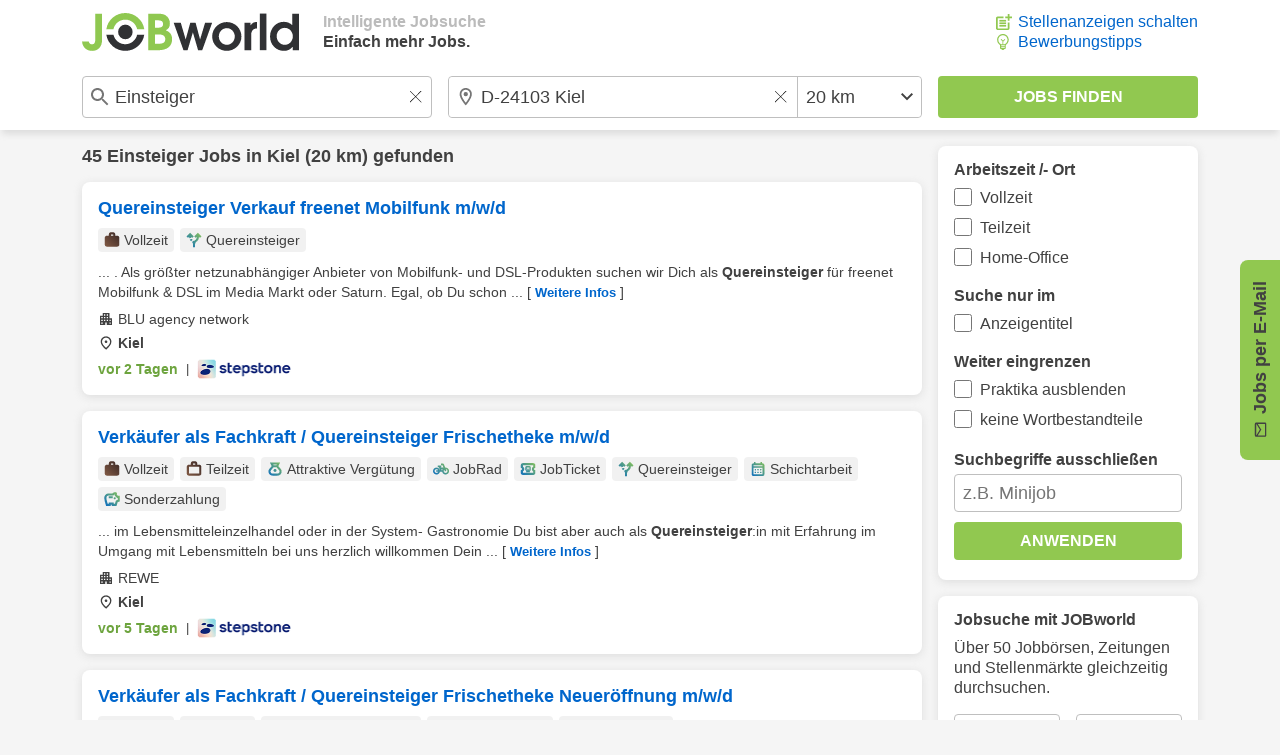

--- FILE ---
content_type: text/html; charset=UTF-8
request_url: https://www.jobworld.de/einsteiger-jobs-kiel
body_size: 11075
content:
<!DOCTYPE html>
<html lang="de-DE">
  <head> 
<meta charset="utf-8">
<meta name="referrer" content="strict-origin-when-cross-origin">
<meta name="viewport" content="width=device-width, initial-scale=1.0">
<meta name="verify-v1" content="v7A/PI/Nq8OTdAbDDOSI14DKNE/Qu4YUVoQNC9tAYcE="> 
<meta name="robots" content="index,follow,noodp">  
<link rel="canonical" href="https://www.jobworld.de/einsteiger-jobs-kiel"> 

<link rel="shortcut icon" type="image/x-icon" href="//www.jobworld.de/bilder/favicon.ico">

<link rel="stylesheet" type="text/css" href="//www.jobworld.de/css/base.eyngu4r3.css">
  

<script>
window.jwTag = function() { jwScript.push(arguments); }
window.jwScript = window.jwScript || [];
window.jwSettings = {"ga4": "G-8YC5HFXS2R"};
</script>

<script src="//www.jobworld.de/js/jwscript-base.3f2vuzae.js" async></script>

<link rel="preconnect" href="//d.delivery.consentmanager.net">

<script>
window.cmp_nogam = true;
window.cmp_datalayername = "cmpDataLayer";

if(!("gdprAppliesGlobally" in window)){window.gdprAppliesGlobally=true}if(!("cmp_id" in window)||window.cmp_id<1){window.cmp_id=0}if(!("cmp_cdid" in window)){window.cmp_cdid="502cb437d1946"}if(!("cmp_params" in window)){window.cmp_params=""}if(!("cmp_host" in window)){window.cmp_host="d.delivery.consentmanager.net"}if(!("cmp_cdn" in window)){window.cmp_cdn="cdn.consentmanager.net"}if(!("cmp_proto" in window)){window.cmp_proto="https:"}if(!("cmp_codesrc" in window)){window.cmp_codesrc="0"}window.cmp_getsupportedLangs=function(){var b=["DE","EN","FR","IT","NO","DA","FI","ES","PT","RO","BG","ET","EL","GA","HR","LV","LT","MT","NL","PL","SV","SK","SL","CS","HU","RU","SR","ZH","TR","UK","AR","BS","JA","CY"];if("cmp_customlanguages" in window){for(var a=0;a<window.cmp_customlanguages.length;a++){b.push(window.cmp_customlanguages[a].l.toUpperCase())}}return b};window.cmp_getRTLLangs=function(){var a=["AR"];if("cmp_customlanguages" in window){for(var b=0;b<window.cmp_customlanguages.length;b++){if("r" in window.cmp_customlanguages[b]&&window.cmp_customlanguages[b].r){a.push(window.cmp_customlanguages[b].l)}}}return a};window.cmp_getlang=function(a){if(typeof(a)!="boolean"){a=true}if(a&&typeof(cmp_getlang.usedlang)=="string"&&cmp_getlang.usedlang!==""){return cmp_getlang.usedlang}return window.cmp_getlangs()[0]};window.cmp_extractlang=function(a){if(a.indexOf("cmplang=")!=-1){a=a.substr(a.indexOf("cmplang=")+8,2).toUpperCase();if(a.indexOf("&")!=-1){a=a.substr(0,a.indexOf("&"))}}else{a=""}return a};window.cmp_getlangs=function(){var h=window.cmp_getsupportedLangs();var g=[];var a=location.hash;var f=location.search;var e="cmp_params" in window?window.cmp_params:"";if(cmp_extractlang(a)!=""){g.push(cmp_extractlang(a))}else{if(cmp_extractlang(f)!=""){g.push(cmp_extractlang(f))}else{if(cmp_extractlang(e)!=""){g.push(cmp_extractlang(e))}else{if("cmp_setlang" in window&&window.cmp_setlang!=""){g.push(window.cmp_setlang.toUpperCase())}else{if("cmp_langdetect" in window&&window.cmp_langdetect==1){g.push(window.cmp_getPageLang())}else{g=window.cmp_getBrowserLangs()}}}}}var c=[];for(var d=0;d<g.length;d++){var b=g[d].toUpperCase();if(b.length<2){continue}if(h.indexOf(b)!=-1){c.push(b)}else{if(b.indexOf("-")!=-1){b=b.substr(0,2)}if(h.indexOf(b)!=-1){c.push(b)}}}if(c.length==0&&typeof(cmp_getlang.defaultlang)=="string"&&cmp_getlang.defaultlang!==""){return[cmp_getlang.defaultlang.toUpperCase()]}else{return c.length>0?c:["EN"]}};window.cmp_getPageLangs=function(){var a=window.cmp_getXMLLang();if(a!=""){a=[a.toUpperCase()]}else{a=[]}a=a.concat(window.cmp_getLangsFromURL());return a.length>0?a:["EN"]};window.cmp_getPageLang=function(){var a=window.cmp_getPageLangs();return a.length>0?a[0]:""};window.cmp_getLangsFromURL=function(){var c=window.cmp_getsupportedLangs();var b=location;var m="toUpperCase";var g=b.hostname[m]()+".";var a="/"+b.pathname[m]()+"/";a=a.split("_").join("-");a=a.split("//").join("/");a=a.split("//").join("/");var f=[];for(var e=0;e<c.length;e++){var j=a.substring(0,c[e].length+2);if(g.substring(0,c[e].length+1)==c[e]+"."){f.push(c[e][m]())}else{if(c[e].length==5){var k=c[e].substring(3,5)+"-"+c[e].substring(0,2);if(g.substring(0,k.length+1)==k+"."){f.push(c[e][m]())}}else{if(j=="/"+c[e]+"/"||j=="/"+c[e]+"-"){f.push(c[e][m]())}else{if(j=="/"+c[e].replace("-","/")+"/"||j=="/"+c[e].replace("-","/")+"/"){f.push(c[e][m]())}else{if(c[e].length==5){var k=c[e].substring(3,5)+"-"+c[e].substring(0,2);var h=a.substring(0,k.length+1);if(h=="/"+k+"/"||h=="/"+k.replace("-","/")+"/"){f.push(c[e][m]())}}}}}}}return f};window.cmp_getXMLLang=function(){var c=document.getElementsByTagName("html");if(c.length>0){c=c[0]}else{c=document.documentElement}if(c&&c.getAttribute){var a=c.getAttribute("xml:lang");if(typeof(a)!="string"||a==""){a=c.getAttribute("lang")}if(typeof(a)=="string"&&a!=""){a=a.split("_").join("-").toUpperCase();var b=window.cmp_getsupportedLangs();return b.indexOf(a)!=-1||b.indexOf(a.substr(0,2))!=-1?a:""}else{return""}}};window.cmp_getBrowserLangs=function(){var c="languages" in navigator?navigator.languages:[];var b=[];if(c.length>0){for(var a=0;a<c.length;a++){b.push(c[a])}}if("language" in navigator){b.push(navigator.language)}if("userLanguage" in navigator){b.push(navigator.userLanguage)}return b};(function(){var C=document;var o=window;var t="";var h="";var k="";var E=function(e){var i="cmp_"+e;e="cmp"+e+"=";var d="";var l=e.length;var J=location;var K=J.hash;var w=J.search;var u=K.indexOf(e);var I=w.indexOf(e);if(u!=-1){d=K.substring(u+l,9999)}else{if(I!=-1){d=w.substring(I+l,9999)}else{return i in o&&typeof(o[i])!=="function"?o[i]:""}}var H=d.indexOf("&");if(H!=-1){d=d.substring(0,H)}return d};var j=E("lang");if(j!=""){t=j;k=t}else{if("cmp_getlang" in o){t=o.cmp_getlang().toLowerCase();h=o.cmp_getlangs().slice(0,3).join("_");k=o.cmp_getPageLangs().slice(0,3).join("_");if("cmp_customlanguages" in o){var m=o.cmp_customlanguages;for(var y=0;y<m.length;y++){var a=m[y].l.toLowerCase();if(a==t){t="en"}}}}}var q=("cmp_proto" in o)?o.cmp_proto:"https:";if(q!="http:"&&q!="https:"){q="https:"}var n=("cmp_ref" in o)?o.cmp_ref:location.href;if(n.length>300){n=n.substring(0,300)}var A=function(l){var J=document;var M="getElementsByTagName";var O=J.createElement("script");O.setAttribute("data-cmp-ab","1");O.type="text/javascript";O.async=true;O.src=l;var N=["body","div","span","script","head"];var H="currentScript";var K="parentElement";var u="appendChild";var L="body";if(J[H]&&J[H][K]){J[H][K][u](O)}else{if(J[L]){J[L][u](O)}else{for(var w=0;w<N.length;w++){var I=J[M](N[w]);if(I.length>0){I[0][u](O);break}}}}};var b=E("design");var c=E("regulationkey");var z=E("gppkey");var s=E("att");var f=o.encodeURIComponent;var g;try{g=C.cookie.length>0}catch(B){g=false}var x=E("darkmode");if(x=="0"){x=0}else{if(x=="1"){x=1}else{try{if("matchMedia" in window&&window.matchMedia){var G=window.matchMedia("(prefers-color-scheme: dark)");if("matches" in G&&G.matches){x=1}}}catch(B){x=0}}}var p=q+"//"+o.cmp_host+"/delivery/cmp.php?";p+=("cmp_id" in o&&o.cmp_id>0?"id="+o.cmp_id:"")+("cmp_cdid" in o?"&cdid="+o.cmp_cdid:"")+"&h="+f(n);p+=(b!=""?"&cmpdesign="+f(b):"")+(c!=""?"&cmpregulationkey="+f(c):"")+(z!=""?"&cmpgppkey="+f(z):"");p+=(s!=""?"&cmpatt="+f(s):"")+("cmp_params" in o?"&"+o.cmp_params:"")+(g?"&__cmpfcc=1":"");p+=(x>0?"&cmpdarkmode=1":"");A(p+"&l="+f(t)+"&ls="+f(h)+"&lp="+f(k)+"&o="+(new Date()).getTime());if(!("cmp_quickstub" in window)){var r="js";var v=E("debugunminimized")!=""?"":".min";if(E("debugcoverage")=="1"){r="instrumented";v=""}if(E("debugtest")=="1"){r="jstests";v=""}var F=new Date();var D=F.getFullYear()+"-"+(F.getMonth()+1)+"-"+F.getDate();A(q+"//"+o.cmp_cdn+"/delivery/"+r+"/cmp_final"+v+".js?t="+D)}})();window.cmp_rc=function(c,b){var l;try{l=document.cookie}catch(h){l=""}var j="";var f=0;var g=false;while(l!=""&&f<100){f++;while(l.substr(0,1)==" "){l=l.substr(1,l.length)}var k=l.substring(0,l.indexOf("="));if(l.indexOf(";")!=-1){var m=l.substring(l.indexOf("=")+1,l.indexOf(";"))}else{var m=l.substr(l.indexOf("=")+1,l.length)}if(c==k){j=m;g=true}var d=l.indexOf(";")+1;if(d==0){d=l.length}l=l.substring(d,l.length)}if(!g&&typeof(b)=="string"){j=b}return(j)};window.cmp_stub=function(){var a=arguments;__cmp.a=__cmp.a||[];if(!a.length){return __cmp.a}else{if(a[0]==="ping"){if(a[1]===2){a[2]({gdprApplies:gdprAppliesGlobally,cmpLoaded:false,cmpStatus:"stub",displayStatus:"hidden",apiVersion:"2.2",cmpId:31},true)}else{a[2](false,true)}}else{if(a[0]==="getTCData"){__cmp.a.push([].slice.apply(a))}else{if(a[0]==="addEventListener"||a[0]==="removeEventListener"){__cmp.a.push([].slice.apply(a))}else{if(a.length==4&&a[3]===false){a[2]({},false)}else{__cmp.a.push([].slice.apply(a))}}}}}};window.cmp_dsastub=function(){var a=arguments;a[0]="dsa."+a[0];window.cmp_gppstub(a)};window.cmp_gppstub=function(){var c=arguments;__gpp.q=__gpp.q||[];if(!c.length){return __gpp.q}var h=c[0];var g=c.length>1?c[1]:null;var f=c.length>2?c[2]:null;var a=null;var j=false;if(h==="ping"){a=window.cmp_gpp_ping();j=true}else{if(h==="addEventListener"){__gpp.e=__gpp.e||[];if(!("lastId" in __gpp)){__gpp.lastId=0}__gpp.lastId++;var d=__gpp.lastId;__gpp.e.push({id:d,callback:g});a={eventName:"listenerRegistered",listenerId:d,data:true,pingData:window.cmp_gpp_ping()};j=true}else{if(h==="removeEventListener"){__gpp.e=__gpp.e||[];a=false;for(var e=0;e<__gpp.e.length;e++){if(__gpp.e[e].id==f){__gpp.e[e].splice(e,1);a=true;break}}j=true}else{__gpp.q.push([].slice.apply(c))}}}if(a!==null&&typeof(g)==="function"){g(a,j)}};window.cmp_gpp_ping=function(){return{gppVersion:"1.1",cmpStatus:"stub",cmpDisplayStatus:"hidden",signalStatus:"not ready",supportedAPIs:["2:tcfeuv2","5:tcfcav1","7:usnat","8:usca","9:usva","10:usco","11:usut","12:usct","13:usfl","14:usmt","15:usor","16:ustx","17:usde","18:usia","19:usne","20:usnh","21:usnj","22:ustn","23:usmn"],cmpId:31,sectionList:[],applicableSections:[0],gppString:"",parsedSections:{}}};window.cmp_addFrame=function(b){if(!window.frames[b]){if(document.body){var a=document.createElement("iframe");a.style.cssText="display:none";if("cmp_cdn" in window&&"cmp_ultrablocking" in window&&window.cmp_ultrablocking>0){a.src="//"+window.cmp_cdn+"/delivery/empty.html"}a.name=b;a.setAttribute("title","Intentionally hidden, please ignore");a.setAttribute("role","none");a.setAttribute("tabindex","-1");document.body.appendChild(a)}else{window.setTimeout(window.cmp_addFrame,10,b)}}};window.cmp_msghandler=function(d){var a=typeof d.data==="string";try{var c=a?JSON.parse(d.data):d.data}catch(f){var c=null}if(typeof(c)==="object"&&c!==null&&"__cmpCall" in c){var b=c.__cmpCall;window.__cmp(b.command,b.parameter,function(h,g){var e={__cmpReturn:{returnValue:h,success:g,callId:b.callId}};d.source.postMessage(a?JSON.stringify(e):e,"*")})}if(typeof(c)==="object"&&c!==null&&"__tcfapiCall" in c){var b=c.__tcfapiCall;window.__tcfapi(b.command,b.version,function(h,g){var e={__tcfapiReturn:{returnValue:h,success:g,callId:b.callId}};d.source.postMessage(a?JSON.stringify(e):e,"*")},b.parameter)}if(typeof(c)==="object"&&c!==null&&"__gppCall" in c){var b=c.__gppCall;window.__gpp(b.command,function(h,g){var e={__gppReturn:{returnValue:h,success:g,callId:b.callId}};d.source.postMessage(a?JSON.stringify(e):e,"*")},"parameter" in b?b.parameter:null,"version" in b?b.version:1)}if(typeof(c)==="object"&&c!==null&&"__dsaCall" in c){var b=c.__dsaCall;window.__dsa(b.command,function(h,g){var e={__dsaReturn:{returnValue:h,success:g,callId:b.callId}};d.source.postMessage(a?JSON.stringify(e):e,"*")},"parameter" in b?b.parameter:null,"version" in b?b.version:1)}};window.cmp_setStub=function(a){if(!(a in window)||(typeof(window[a])!=="function"&&typeof(window[a])!=="object"&&(typeof(window[a])==="undefined"||window[a]!==null))){window[a]=window.cmp_stub;window[a].msgHandler=window.cmp_msghandler;window.addEventListener("message",window.cmp_msghandler,false)}};window.cmp_setGppStub=function(a){if(!(a in window)||(typeof(window[a])!=="function"&&typeof(window[a])!=="object"&&(typeof(window[a])==="undefined"||window[a]!==null))){window[a]=window.cmp_gppstub;window[a].msgHandler=window.cmp_msghandler;window.addEventListener("message",window.cmp_msghandler,false)}};if(!("cmp_noiframepixel" in window)){window.cmp_addFrame("__cmpLocator")}if((!("cmp_disabletcf" in window)||!window.cmp_disabletcf)&&!("cmp_noiframepixel" in window)){window.cmp_addFrame("__tcfapiLocator")}if((!("cmp_disablegpp" in window)||!window.cmp_disablegpp)&&!("cmp_noiframepixel" in window)){window.cmp_addFrame("__gppLocator")}if((!("cmp_disabledsa" in window)||!window.cmp_disabledsa)&&!("cmp_noiframepixel" in window)){window.cmp_addFrame("__dsaLocator")}window.cmp_setStub("__cmp");if(!("cmp_disabletcf" in window)||!window.cmp_disabletcf){window.cmp_setStub("__tcfapi")}if(!("cmp_disablegpp" in window)||!window.cmp_disablegpp){window.cmp_setGppStub("__gpp")}if(!("cmp_disabledsa" in window)||!window.cmp_disabledsa){window.cmp_setGppStub("__dsa")};
</script>

<script>
    window.jwt = function() { jwTracking.push(arguments); }
    window.jwTracking = window.jwTracking || [];

    jwt('analytics', []);
    jwt('tracking', []);

    jwt('analyticsAsObject', {"method": "create"});

    jwTag("async", ["//www.jobworld.de/js/jwt.4p2ssp9w.js"]);
</script>


<script>
jwTag("async", ["//www.jobworld.de/js/base.zhhkunzg.js"]);
</script>


 
<title>Einsteiger Jobs Kiel | aktuell 45 offen</title>
<meta name="description" content="Jetzt neue Einsteiger Jobs in Kiel entdecken! Schnelle und einfache Jobsuche mit JOBworld starten und Traumjob finden.">
 </head>
  <body class="jobworldDE jw-font"> 
<header class="jw-container-nav">
    <nav class="jw-nav-content jw-max-content-width">
        <div class="jw-nav-logo-box">
            <a class="jw-nav-logo" href="/" title="Jobs und Stellenangebote bei JOBworld"></a>
            <ul class="jw-list jw-nav-slogan jw-hide-if-lte-medium">
                <li class="jw-list-item jw-nav-slogan-color-light">Intelligente Jobsuche</li>
                <li class="jw-list-item">Einfach mehr Jobs.</li>
            </ul>
        </div>
        <div>
            <button class="jw-button jw-nav-search-button jw-ui-icon jw-ui-icon-center jw-ui-icon-search" title="Zur Suchmaske"></button>
            <ul class="jw-list jw-hide-if-lte-medium">  <li class="jw-list-item"><a class="jw-ui-icon jw-ui-icon-left jw-ui-icon-add-job" title="Für Unternehmen: Stellenanzeigen günstiger schalten" href="/stellenanzeigen-schalten">Stellenanzeigen schalten</a></li>   <li class="jw-list-item"><a class="jw-ui-icon jw-ui-icon-left jw-ui-icon-tipps" title="Tipps zur Bewerbung erhalten" href="/bewerbungstipps">Bewerbungstipps</a></li>  </ul>
        </div>
    </nav>
</header>
 
<div class="jw-container-search ">
    <form id="jw-search" class="jw-search-form jw-container-clearable jw-max-content-width" autocomplete="off" action="/jobsuche" method="POST">
        <input id="jw-job-input" class="jw-search-input-job jw-ui-input jw-flex-input jw-input jw-input-large jw-input-clearable jw-ui-input-warning" type="text" name="job" value="Einsteiger" title="Beruf oder Suchbegriff eingeben" placeholder="Beruf oder Suchbegriff eingeben">
        <div id="jw-combined-input" class="jw-search-location-radius jw-flex-input jw-input-large jw-ui-input jw-input-location-radius">
            <input id="jw-location-input" class="jw-search-input-location jw-input jw-input-clearable jw-input-location jw-ui-input-warning" type="text" name="l" value="D-24103 Kiel" title="Ort oder PLZ eingeben" placeholder="Ort oder PLZ eingeben">
            <select class="jw-input jw-select jw-input-radius" name="r" title="Umkreis auswählen"> 
<option value="1" >exakt</option> 
<option value="10" >10 km</option> 
<option value="20" selected="selected">20 km</option> 
<option value="30" >30 km</option> 
<option value="40" >40 km</option> 
<option value="50" >50 km</option> 
<option value="75" >75 km</option> 
<option value="100" >100 km</option> 
<option value="150" >150 km</option> 
<option value="200" >200 km</option> 
<option value="0" >bundesweit</option> 
            </select>
        </div>
        <input class="jw-search-submit jw-input-large jw-button jw-ui-green-button" type="submit" value="Jobs finden">
        <div class="jw-ui-hidden">
            <input type="text" name="kn" value="" title="Auszuschließende Begriffe">
            <input type="checkbox" name="titlesearch" value="1"  title="Suchbegriffe nur im Anzeigentitel suchen">
            <input type="checkbox" name="exactsearch" value="1"  title="Nur exakte Suchbegriffe (keine Wortbestandteile anzeigen)">
            <input type="checkbox" name="internship" value="1"  title="Praktika ausschließen">
            <input type="checkbox" name="fulltime" value="1"  title="Vollzeit">
            <input type="checkbox" name="parttime" value="1"  title="Teilzeit">
            <input type="checkbox" name="homeoffice" value="1"  title="Home-Office">
            <input type="checkbox" name="searchop" value="1"  title="ODER-Suche (Jeden Suchbegriff einzeln suchen)">
        </div>

        <input type="hidden" name="page" value="1">
        <input type="hidden" name="email" value="" id="email">
        <input type="hidden" name="start" value="10">
        <input type="hidden" name="history" value="0">
        <input type="hidden" name="formular" value="1">
        <input type="hidden" name="layerName" value="layer-page-1-pagination">
        <input type="hidden" name="layerShow" value="0">
    </form>
</div>
 <div class="jw-content-layout jw-max-content-width">
        <div class="jw-container-main jw-max-column-width">  
<div class="jw-hits-header">
  <h1 class="jw-hits-main-headline"> 45  <a class="jw-link" href="/einsteiger-jobs" title="Einsteiger Jobs">Einsteiger</a>  Jobs  in <a class="jw-link" href="/jobs-kiel" title="Jobs in Kiel">Kiel</a> (20 km)  gefunden

  </h1>
  <button class="jw-button jw-ui-white-button jw-hits-filter-button jw-hide-if-large" title="Filter anzeigen">Filter</button>
</div>
      <ul class="jw-list jw-list-hits">  

  
<li class="jw-list-item jw-list-hits-item">
    <a href="/j.go?cp=0&amp;id=gfprb-zrsyp&amp;t=1&amp;v=1" target="_blank" rel="nofollow" data-jwt="%5B%5D" data-jwa="%5B%7B%22account%22%3A%22G-8YC5HFXS2R%22%2C%22action%22%3A%22Klick%22%2C%22category%22%3A%22JobsRegional%22%2C%22jwt%22%3A%22event%22%2C%22label%22%3A%22StepStone%22%2C%22network%22%3A%22google-tag%22%2C%22vendor%22%3A%22s26%22%7D%5D" onclick="window.open(this.href); jwt('trackingAsTag', this); jwt('analyticsAsTag', this); return false;">
        <h2 class="jw-hits-item-headline">Quereinsteiger Verkauf freenet Mobilfunk m/w/d</h2>
         <div class="jw-hits-tags">
            <ul class="jw-list jw-list-hits-tags">  <li class="jw-list-item jw-list-hits-tags-item">
                <span class="jw-ui-icon jw-ui-icon-left jw-ui-icon-tag jw-ui-icon-tag-fulltime">Vollzeit</span>
            </li>  <li class="jw-list-item jw-list-hits-tags-item">
                <span class="jw-ui-icon jw-ui-icon-left jw-ui-icon-tag jw-ui-icon-tag-careerchanger">Quereinsteiger</span>
            </li>  </ul>
        </div>   <div class="jw-hits-text">
            <span>... . Als größter netzunabhängiger Anbieter von Mobilfunk- und DSL-Produkten suchen wir Dich als <em>Quereinsteiger</em> für freenet Mobilfunk & DSL im Media Markt oder Saturn. Egal, ob Du schon ...</span>
            <span class="jw-hits-more jw-hide-if-lte-medium">[ <span>Weitere Infos</span> ]</span>
        </div>
         <div class="jw-hits-info">
             <span class="jw-hits-company jw-ui-icon jw-ui-icon-left jw-ui-icon-company">BLU agency network</span> <span class="jw-hits-location jw-ui-icon jw-ui-icon-left jw-ui-icon-location">Kiel</span> </div>
        <div class="jw-hits-footer jw-hits-content-spacing">
            <div class="jw-hits-date-source-container">
                <span class="jw-hits-date jw-text-green">vor 2 Tagen</span>
                <span class="jw-hits-separator">|</span>
                <img src="//www.jobworld.de/bilder/logos/stepstone2.png" alt="Jobbörse StepStone">
            </div>
            <span class="jw-hits-arrow jw-ui-icon jw-ui-icon-right jw-ui-icon-arrow-right"></span>
        </div>
    </a>
</li>   

  
<li class="jw-list-item jw-list-hits-item">
    <a href="/j.go?cp=0&amp;id=dq2w5-fyffn&amp;t=2&amp;v=1" target="_blank" rel="nofollow" data-jwt="%5B%5D" data-jwa="%5B%7B%22account%22%3A%22G-8YC5HFXS2R%22%2C%22action%22%3A%22Klick%22%2C%22category%22%3A%22JobsRegional%22%2C%22jwt%22%3A%22event%22%2C%22label%22%3A%22StepStone%22%2C%22network%22%3A%22google-tag%22%2C%22vendor%22%3A%22s26%22%7D%5D" onclick="window.open(this.href); jwt('trackingAsTag', this); jwt('analyticsAsTag', this); return false;">
        <h2 class="jw-hits-item-headline">Verkäufer als Fachkraft / Quereinsteiger Frischetheke m/w/d</h2>
         <div class="jw-hits-tags">
            <ul class="jw-list jw-list-hits-tags">  <li class="jw-list-item jw-list-hits-tags-item">
                <span class="jw-ui-icon jw-ui-icon-left jw-ui-icon-tag jw-ui-icon-tag-fulltime">Vollzeit</span>
            </li>  <li class="jw-list-item jw-list-hits-tags-item">
                <span class="jw-ui-icon jw-ui-icon-left jw-ui-icon-tag jw-ui-icon-tag-parttime">Teilzeit</span>
            </li>  <li class="jw-list-item jw-list-hits-tags-item">
                <span class="jw-ui-icon jw-ui-icon-left jw-ui-icon-tag jw-ui-icon-tag-attractiveremuneration">Attraktive Vergütung</span>
            </li>  <li class="jw-list-item jw-list-hits-tags-item">
                <span class="jw-ui-icon jw-ui-icon-left jw-ui-icon-tag jw-ui-icon-tag-jobrad">JobRad</span>
            </li>  <li class="jw-list-item jw-list-hits-tags-item">
                <span class="jw-ui-icon jw-ui-icon-left jw-ui-icon-tag jw-ui-icon-tag-jobticket">JobTicket</span>
            </li>  <li class="jw-list-item jw-list-hits-tags-item">
                <span class="jw-ui-icon jw-ui-icon-left jw-ui-icon-tag jw-ui-icon-tag-careerchanger">Quereinsteiger</span>
            </li>  <li class="jw-list-item jw-list-hits-tags-item">
                <span class="jw-ui-icon jw-ui-icon-left jw-ui-icon-tag jw-ui-icon-tag-shiftwork">Schichtarbeit</span>
            </li>  <li class="jw-list-item jw-list-hits-tags-item">
                <span class="jw-ui-icon jw-ui-icon-left jw-ui-icon-tag jw-ui-icon-tag-specialpayment">Sonderzahlung</span>
            </li>  </ul>
        </div>   <div class="jw-hits-text">
            <span>... im Lebensmitteleinzelhandel oder in der System- Gastronomie Du bist aber auch als <em>Quereinsteiger</em>:in mit Erfahrung im Umgang mit Lebensmitteln bei uns herzlich willkommen Dein ...</span>
            <span class="jw-hits-more jw-hide-if-lte-medium">[ <span>Weitere Infos</span> ]</span>
        </div>
         <div class="jw-hits-info">
             <span class="jw-hits-company jw-ui-icon jw-ui-icon-left jw-ui-icon-company">REWE</span> <span class="jw-hits-location jw-ui-icon jw-ui-icon-left jw-ui-icon-location">Kiel</span> </div>
        <div class="jw-hits-footer jw-hits-content-spacing">
            <div class="jw-hits-date-source-container">
                <span class="jw-hits-date jw-text-green">vor 5 Tagen</span>
                <span class="jw-hits-separator">|</span>
                <img src="//www.jobworld.de/bilder/logos/stepstone2.png" alt="Jobbörse StepStone">
            </div>
            <span class="jw-hits-arrow jw-ui-icon jw-ui-icon-right jw-ui-icon-arrow-right"></span>
        </div>
    </a>
</li>   

  
<li class="jw-list-item jw-list-hits-item">
    <a href="/j.go?cp=0&amp;id=7qtc5-9us99&amp;t=3&amp;v=1" target="_blank" rel="nofollow" data-jwt="%5B%5D" data-jwa="%5B%7B%22account%22%3A%22G-8YC5HFXS2R%22%2C%22action%22%3A%22Klick%22%2C%22category%22%3A%22JobsRegional%22%2C%22jwt%22%3A%22event%22%2C%22label%22%3A%22StepStone%22%2C%22network%22%3A%22google-tag%22%2C%22vendor%22%3A%22s26%22%7D%5D" onclick="window.open(this.href); jwt('trackingAsTag', this); jwt('analyticsAsTag', this); return false;">
        <h2 class="jw-hits-item-headline">Verkäufer als Fachkraft / Quereinsteiger Frischetheke Neueröffnung m/w/d</h2>
         <div class="jw-hits-tags">
            <ul class="jw-list jw-list-hits-tags">  <li class="jw-list-item jw-list-hits-tags-item">
                <span class="jw-ui-icon jw-ui-icon-left jw-ui-icon-tag jw-ui-icon-tag-fulltime">Vollzeit</span>
            </li>  <li class="jw-list-item jw-list-hits-tags-item">
                <span class="jw-ui-icon jw-ui-icon-left jw-ui-icon-tag jw-ui-icon-tag-parttime">Teilzeit</span>
            </li>  <li class="jw-list-item jw-list-hits-tags-item">
                <span class="jw-ui-icon jw-ui-icon-left jw-ui-icon-tag jw-ui-icon-tag-attractiveremuneration">Attraktive Vergütung</span>
            </li>  <li class="jw-list-item jw-list-hits-tags-item">
                <span class="jw-ui-icon jw-ui-icon-left jw-ui-icon-tag jw-ui-icon-tag-careerchanger">Quereinsteiger</span>
            </li>  <li class="jw-list-item jw-list-hits-tags-item">
                <span class="jw-ui-icon jw-ui-icon-left jw-ui-icon-tag jw-ui-icon-tag-shiftwork">Schichtarbeit</span>
            </li>  </ul>
        </div>   <div class="jw-hits-text">
            <span>... Fachwissen und schaffst ausgefallene Kreationen von feinster Qualität. Egal, ob als Fachkraft oder <em>Quereinsteiger</em>:in, wir freuen uns auf dich! Was wir bieten: REWE ist dein sicherer ...</span>
            <span class="jw-hits-more jw-hide-if-lte-medium">[ <span>Weitere Infos</span> ]</span>
        </div>
         <div class="jw-hits-info">
             <span class="jw-hits-company jw-ui-icon jw-ui-icon-left jw-ui-icon-company">REWE</span> <span class="jw-hits-location jw-ui-icon jw-ui-icon-left jw-ui-icon-location">Kiel</span> </div>
        <div class="jw-hits-footer jw-hits-content-spacing">
            <div class="jw-hits-date-source-container">
                <span class="jw-hits-date jw-text-green">vor 5 Tagen</span>
                <span class="jw-hits-separator">|</span>
                <img src="//www.jobworld.de/bilder/logos/stepstone2.png" alt="Jobbörse StepStone">
            </div>
            <span class="jw-hits-arrow jw-ui-icon jw-ui-icon-right jw-ui-icon-arrow-right"></span>
        </div>
    </a>
</li>   

  
<li class="jw-list-item jw-list-hits-item">
    <a href="/j.go?cp=0&amp;id=nt85r-fzy2f&amp;t=4&amp;v=1" target="_blank" rel="nofollow" data-jwt="%5B%5D" data-jwa="%5B%7B%22account%22%3A%22G-8YC5HFXS2R%22%2C%22action%22%3A%22Klick%22%2C%22category%22%3A%22JobsRegional%22%2C%22jwt%22%3A%22event%22%2C%22label%22%3A%22meinestadt.de%22%2C%22network%22%3A%22google-tag%22%2C%22vendor%22%3A%22s26%22%7D%5D" onclick="window.open(this.href); jwt('trackingAsTag', this); jwt('analyticsAsTag', this); return false;">
        <h2 class="jw-hits-item-headline">Blitzschutzfachkraft / Monteure – auch Quereinsteiger (m/w/d)</h2>
         <div class="jw-hits-tags">
            <ul class="jw-list jw-list-hits-tags">  <li class="jw-list-item jw-list-hits-tags-item">
                <span class="jw-ui-icon jw-ui-icon-left jw-ui-icon-tag jw-ui-icon-tag-fulltime">Vollzeit</span>
            </li>  <li class="jw-list-item jw-list-hits-tags-item">
                <span class="jw-ui-icon jw-ui-icon-left jw-ui-icon-tag jw-ui-icon-tag-careerchanger">Quereinsteiger</span>
            </li>  </ul>
        </div>   <div class="jw-hits-text">
            <span>... . Eine abgeschlossene Berufsausbildung idealerweise zum Blitzschutzmonteur, Elektriker, Installateur oder als <em>Quereinsteiger</em> m/w/d mit einem anderen handwerklichen Background. Sie ...</span>
            <span class="jw-hits-more jw-hide-if-lte-medium">[ <span>Weitere Infos</span> ]</span>
        </div>
         <div class="jw-hits-info">
             <span class="jw-hits-company jw-ui-icon jw-ui-icon-left jw-ui-icon-company">THORNAR AG</span> <span class="jw-hits-location jw-ui-icon jw-ui-icon-left jw-ui-icon-location">Raisdorf</span> </div>
        <div class="jw-hits-footer jw-hits-content-spacing">
            <div class="jw-hits-date-source-container">
                <span class="jw-hits-date jw-text-green">vor 4 Tagen</span>
                <span class="jw-hits-separator">|</span>
                <img src="//www.jobworld.de/bilder/logos/meinestadt.png" alt="Jobbörse meinestadt.de">
            </div>
            <span class="jw-hits-arrow jw-ui-icon jw-ui-icon-right jw-ui-icon-arrow-right"></span>
        </div>
    </a>
</li>   

  
<li class="jw-list-item jw-list-hits-item">
    <a href="/j.go?cp=0&amp;id=xhcr5-z3fes&amp;t=5&amp;v=1" target="_blank" rel="nofollow" data-jwt="%5B%5D" data-jwa="%5B%7B%22account%22%3A%22G-8YC5HFXS2R%22%2C%22action%22%3A%22Klick%22%2C%22category%22%3A%22JobsRegional%22%2C%22jwt%22%3A%22event%22%2C%22label%22%3A%22StepStone%22%2C%22network%22%3A%22google-tag%22%2C%22vendor%22%3A%22s26%22%7D%5D" onclick="window.open(this.href); jwt('trackingAsTag', this); jwt('analyticsAsTag', this); return false;">
        <h2 class="jw-hits-item-headline">Verkäufer / Quereinsteiger Frischetheke m/w/d</h2>
         <div class="jw-hits-tags">
            <ul class="jw-list jw-list-hits-tags">  <li class="jw-list-item jw-list-hits-tags-item">
                <span class="jw-ui-icon jw-ui-icon-left jw-ui-icon-tag jw-ui-icon-tag-parttime">Teilzeit</span>
            </li>  <li class="jw-list-item jw-list-hits-tags-item">
                <span class="jw-ui-icon jw-ui-icon-left jw-ui-icon-tag jw-ui-icon-tag-jobrad">JobRad</span>
            </li>  <li class="jw-list-item jw-list-hits-tags-item">
                <span class="jw-ui-icon jw-ui-icon-left jw-ui-icon-tag jw-ui-icon-tag-careerchanger">Quereinsteiger</span>
            </li>  <li class="jw-list-item jw-list-hits-tags-item">
                <span class="jw-ui-icon jw-ui-icon-left jw-ui-icon-tag jw-ui-icon-tag-shiftwork">Schichtarbeit</span>
            </li>  <li class="jw-list-item jw-list-hits-tags-item">
                <span class="jw-ui-icon jw-ui-icon-left jw-ui-icon-tag jw-ui-icon-tag-specialpayment">Sonderzahlung</span>
            </li>  </ul>
        </div>   <div class="jw-hits-text">
            <span>... . Das alles in einem tollen Team und einem Markt mit familiärer Atmosphäre. Auch <em>Quereinsteiger</em>:innen sind bei uns herzlich willkommen! Beratung : Sie bedienen unsere Kundschaft an der ...</span>
            <span class="jw-hits-more jw-hide-if-lte-medium">[ <span>Weitere Infos</span> ]</span>
        </div>
         <div class="jw-hits-info">
             <span class="jw-hits-company jw-ui-icon jw-ui-icon-left jw-ui-icon-company">Peter Albrechtsen Lebensmittel-Einzelhandels GmbH</span> <span class="jw-hits-location jw-ui-icon jw-ui-icon-left jw-ui-icon-location">Flintbek</span> </div>
        <div class="jw-hits-footer jw-hits-content-spacing">
            <div class="jw-hits-date-source-container">
                <span class="jw-hits-date jw-text-green">vor 1 Woche</span>
                <span class="jw-hits-separator">|</span>
                <img src="//www.jobworld.de/bilder/logos/stepstone2.png" alt="Jobbörse StepStone">
            </div>
            <span class="jw-hits-arrow jw-ui-icon jw-ui-icon-right jw-ui-icon-arrow-right"></span>
        </div>
    </a>
</li>  <li>  <div id="jw-jobpost-inline-5" class="js-jobpost jw-jobpost-box" data-jobpost-type="inline">
    <div class="js-jobpost-body">
        <div class="jw-jobpost-head">
            <span class="jw-ui-icon jw-ui-icon-top jw-ui-icon-left jw-ui-icon-bell">
                Kostenlos die neuesten <span class="jw-text-green">Einsteiger</span> Jobs  in <span class="jw-text-green">  Kiel</span> erhalten.
            </span>
        </div>
        <div class="jw-jobpost-body">
            <input class="js-jobpost-input jw-input jw-ui-input jw-input-medium jw-jobpost-mail" type="email" name="email" autocomplete="email" title="E-Mail-Adresse eingeben" placeholder="E-Mail-Adresse">
            <button class="js-jobpost-button jw-button jw-ui-green-button jw-input-medium jw-jobpost-submit" title="Job-Mail bestellen"><span class="jw-hide-if-lte-medium">Job-Mail bestellen</span></button>
        </div>
        <span class="js-jobpost-error jw-ui-input-error-text jw-ui-hidden"></span>
        <span class="jw-jobpost-footer">Dieser Service ist kostenlos. Abmeldung jederzeit möglich.</span>
    </div>
</div>  </li>   

  
<li class="jw-list-item jw-list-hits-item">
    <a href="/j.go?cp=0&amp;id=ma82c-kxn79&amp;t=6&amp;v=1" target="_blank" rel="nofollow" data-jwt="%5B%5D" data-jwa="%5B%7B%22account%22%3A%22G-8YC5HFXS2R%22%2C%22action%22%3A%22Klick%22%2C%22category%22%3A%22JobsRegional%22%2C%22jwt%22%3A%22event%22%2C%22label%22%3A%22StepStone%22%2C%22network%22%3A%22google-tag%22%2C%22vendor%22%3A%22s26%22%7D%5D" onclick="window.open(this.href); jwt('trackingAsTag', this); jwt('analyticsAsTag', this); return false;">
        <h2 class="jw-hits-item-headline">Gesundheitsökonom/ Gesundheitsmanager als Finanzberater für Ärzte durch Quereinstieg m/w/d</h2>
         <div class="jw-hits-tags">
            <ul class="jw-list jw-list-hits-tags">  <li class="jw-list-item jw-list-hits-tags-item">
                <span class="jw-ui-icon jw-ui-icon-left jw-ui-icon-tag jw-ui-icon-tag-fulltime">Vollzeit</span>
            </li>  <li class="jw-list-item jw-list-hits-tags-item">
                <span class="jw-ui-icon jw-ui-icon-left jw-ui-icon-tag jw-ui-icon-tag-homeoffice">Home-Office</span>
            </li>  <li class="jw-list-item jw-list-hits-tags-item">
                <span class="jw-ui-icon jw-ui-icon-left jw-ui-icon-tag jw-ui-icon-tag-careerchanger">Quereinsteiger</span>
            </li>  </ul>
        </div>   <div class="jw-hits-text">
            <span>Als Gesundheitsökonom/Gesundheitsmanager m/w/d bist du bereits mit unserer Zielgruppe der Mediziner:innen vertraut und kennst deren Fachjargon. Im Krankenhaus oder anderen Einrichtungen ...</span>
            <span class="jw-hits-more jw-hide-if-lte-medium">[ <span>Weitere Infos</span> ]</span>
        </div>
         <div class="jw-hits-info">
             <span class="jw-hits-company jw-ui-icon jw-ui-icon-left jw-ui-icon-company">Deutsche Ärzte Finanz Beratungs- und Vermittlungs AG</span> <span class="jw-hits-location jw-ui-icon jw-ui-icon-left jw-ui-icon-location">Kiel</span> </div>
        <div class="jw-hits-footer jw-hits-content-spacing">
            <div class="jw-hits-date-source-container">
                <span class="jw-hits-date jw-text-green">vor 1 Tag</span>
                <span class="jw-hits-separator">|</span>
                <img src="//www.jobworld.de/bilder/logos/stepstone2.png" alt="Jobbörse StepStone">
            </div>
            <span class="jw-hits-arrow jw-ui-icon jw-ui-icon-right jw-ui-icon-arrow-right"></span>
        </div>
    </a>
</li>   

  
<li class="jw-list-item jw-list-hits-item">
    <a href="/j.go?cp=0&amp;id=d8w6f-3wyu4&amp;t=7&amp;v=1" target="_blank" rel="nofollow" data-jwt="%5B%5D" data-jwa="%5B%7B%22account%22%3A%22G-8YC5HFXS2R%22%2C%22action%22%3A%22Klick%22%2C%22category%22%3A%22JobsRegional%22%2C%22jwt%22%3A%22event%22%2C%22label%22%3A%22Jobware%22%2C%22network%22%3A%22google-tag%22%2C%22vendor%22%3A%22s26%22%7D%5D" onclick="window.open(this.href); jwt('trackingAsTag', this); jwt('analyticsAsTag', this); return false;">
        <h2 class="jw-hits-item-headline">Technischer Trainee:Technische Trainee (m/w/d) für Großprojekte im Verkehrswegebau</h2>
         <div class="jw-hits-tags">
            <ul class="jw-list jw-list-hits-tags">  <li class="jw-list-item jw-list-hits-tags-item">
                <span class="jw-ui-icon jw-ui-icon-left jw-ui-icon-tag jw-ui-icon-tag-fulltime">Vollzeit</span>
            </li>  <li class="jw-list-item jw-list-hits-tags-item">
                <span class="jw-ui-icon jw-ui-icon-left jw-ui-icon-tag jw-ui-icon-tag-attractiveremuneration">Attraktive Vergütung</span>
            </li>  </ul>
        </div>   <div class="jw-hits-text">
            <span>Technischer Trainee:Technische Trainee m/w/d für Großprojekte im Verkehrswegebau STRABAG AG, Direktion Großprojekte West, Bereich Großprojekte Nord Trainee Bremen, Hamburg, ...</span>
            <span class="jw-hits-more jw-hide-if-lte-medium">[ <span>Weitere Infos</span> ]</span>
        </div>
         <div class="jw-hits-info">
             <span class="jw-hits-company jw-ui-icon jw-ui-icon-left jw-ui-icon-company">STRABAG AG, Direktion Großprojekte West, Bereich Großprojekte Nord</span> <span class="jw-hits-location jw-ui-icon jw-ui-icon-left jw-ui-icon-location">Bremen, Hamburg, Niedersachsen, Schleswig-Holstein</span> </div>
        <div class="jw-hits-footer jw-hits-content-spacing">
            <div class="jw-hits-date-source-container">
                <span class="jw-hits-date jw-text-green">vor 3 Tagen</span>
                <span class="jw-hits-separator">|</span>
                <img src="//www.jobworld.de/bilder/logos/jobware.png" alt="Jobbörse Jobware">
            </div>
            <span class="jw-hits-arrow jw-ui-icon jw-ui-icon-right jw-ui-icon-arrow-right"></span>
        </div>
    </a>
</li>   

  
<li class="jw-list-item jw-list-hits-item">
    <a href="/j.go?cp=0&amp;id=kq9cu-qq9xw&amp;t=8&amp;v=1" target="_blank" rel="nofollow" data-jwt="%5B%5D" data-jwa="%5B%7B%22account%22%3A%22G-8YC5HFXS2R%22%2C%22action%22%3A%22Klick%22%2C%22category%22%3A%22JobsRegional%22%2C%22jwt%22%3A%22event%22%2C%22label%22%3A%22StepStone%22%2C%22network%22%3A%22google-tag%22%2C%22vendor%22%3A%22s26%22%7D%5D" onclick="window.open(this.href); jwt('trackingAsTag', this); jwt('analyticsAsTag', this); return false;">
        <h2 class="jw-hits-item-headline">Sales Trainee m/w/d</h2>
         <div class="jw-hits-tags">
            <ul class="jw-list jw-list-hits-tags">  <li class="jw-list-item jw-list-hits-tags-item">
                <span class="jw-ui-icon jw-ui-icon-left jw-ui-icon-tag jw-ui-icon-tag-fulltime">Vollzeit</span>
            </li>  <li class="jw-list-item jw-list-hits-tags-item">
                <span class="jw-ui-icon jw-ui-icon-left jw-ui-icon-tag jw-ui-icon-tag-companycar">Firmenwagen</span>
            </li>  <li class="jw-list-item jw-list-hits-tags-item">
                <span class="jw-ui-icon jw-ui-icon-left jw-ui-icon-tag jw-ui-icon-tag-specialpayment">Sonderzahlung</span>
            </li>  </ul>
        </div>   <div class="jw-hits-text">
            <span>Wir bei FERCHAU verbinden Menschen und Technologien, um Zukunftsvisionen zu verwirklichen. Mit unserem Trainee-Programm legst du den Grundstein für deine Karriere im Vertrieb. In sechs ...</span>
            <span class="jw-hits-more jw-hide-if-lte-medium">[ <span>Weitere Infos</span> ]</span>
        </div>
         <div class="jw-hits-info">
             <span class="jw-hits-company jw-ui-icon jw-ui-icon-left jw-ui-icon-company">FERCHAU – Connecting People and Technologies</span> <span class="jw-hits-location jw-ui-icon jw-ui-icon-left jw-ui-icon-location">Kiel</span> </div>
        <div class="jw-hits-footer jw-hits-content-spacing">
            <div class="jw-hits-date-source-container">
                <span class="jw-hits-date jw-text-green">vor 4 Tagen</span>
                <span class="jw-hits-separator">|</span>
                <img src="//www.jobworld.de/bilder/logos/stepstone2.png" alt="Jobbörse StepStone">
            </div>
            <span class="jw-hits-arrow jw-ui-icon jw-ui-icon-right jw-ui-icon-arrow-right"></span>
        </div>
    </a>
</li>   

  
<li class="jw-list-item jw-list-hits-item">
    <a href="/j.go?cp=0&amp;id=ue8db-pqrmx&amp;t=9&amp;v=1" target="_blank" rel="nofollow" data-jwt="%5B%5D" data-jwa="%5B%7B%22account%22%3A%22G-8YC5HFXS2R%22%2C%22action%22%3A%22Klick%22%2C%22category%22%3A%22JobsRegional%22%2C%22jwt%22%3A%22event%22%2C%22label%22%3A%22get-in-it.de%22%2C%22network%22%3A%22google-tag%22%2C%22vendor%22%3A%22s26%22%7D%5D" onclick="window.open(this.href); jwt('trackingAsTag', this); jwt('analyticsAsTag', this); return false;">
        <h2 class="jw-hits-item-headline">Trainee Programm ERP-Systeme Entwicklung (w|m|d)</h2>
         <div class="jw-hits-tags">
            <ul class="jw-list jw-list-hits-tags">  <li class="jw-list-item jw-list-hits-tags-item">
                <span class="jw-ui-icon jw-ui-icon-left jw-ui-icon-tag jw-ui-icon-tag-fulltime">Vollzeit</span>
            </li>  </ul>
        </div>   <div class="jw-hits-text">
            <span>Dein Job bei TRASER Unser nächstes Traineeprogramm startet Du lernst unser Unternehmen in sechs Monaten kennen und bekommst einen umfangreichen Einblick in verschiedene Projekte, lernst ...</span>
            <span class="jw-hits-more jw-hide-if-lte-medium">[ <span>Weitere Infos</span> ]</span>
        </div>
         <div class="jw-hits-info">
             <span class="jw-hits-company jw-ui-icon jw-ui-icon-left jw-ui-icon-company">TRASER Software</span> <span class="jw-hits-location jw-ui-icon jw-ui-icon-left jw-ui-icon-location">Kiel</span> </div>
        <div class="jw-hits-footer jw-hits-content-spacing">
            <div class="jw-hits-date-source-container">
                <span class="jw-hits-date jw-text-green">vor 5 Tagen</span>
                <span class="jw-hits-separator">|</span>
                <img src="//www.jobworld.de/bilder/logos/getinit.png" alt="Jobbörse get-in-it.de">
            </div>
            <span class="jw-hits-arrow jw-ui-icon jw-ui-icon-right jw-ui-icon-arrow-right"></span>
        </div>
    </a>
</li>   

  
<li class="jw-list-item jw-list-hits-item">
    <a href="/j.go?cp=0&amp;id=kpfpx-f2qy4&amp;t=10&amp;v=1" target="_blank" rel="nofollow" data-jwt="%5B%5D" data-jwa="%5B%7B%22account%22%3A%22G-8YC5HFXS2R%22%2C%22action%22%3A%22Klick%22%2C%22category%22%3A%22JobsRegional%22%2C%22jwt%22%3A%22event%22%2C%22label%22%3A%22get-in-it.de%22%2C%22network%22%3A%22google-tag%22%2C%22vendor%22%3A%22s26%22%7D%5D" onclick="window.open(this.href); jwt('trackingAsTag', this); jwt('analyticsAsTag', this); return false;">
        <h2 class="jw-hits-item-headline">Trainee Programm ERP-Systeme Beratung (w|m|d)</h2>
         <div class="jw-hits-tags">
            <ul class="jw-list jw-list-hits-tags">  <li class="jw-list-item jw-list-hits-tags-item">
                <span class="jw-ui-icon jw-ui-icon-left jw-ui-icon-tag jw-ui-icon-tag-fulltime">Vollzeit</span>
            </li>  </ul>
        </div>   <div class="jw-hits-text">
            <span>Dein Job bei TRASER Unser nächstes Traineeprogramm startet Du lernst unser Unternehmen in sechs Monaten kennen und bekommst einen umfangreichen Einblick in verschiedene Projekte, lernst ...</span>
            <span class="jw-hits-more jw-hide-if-lte-medium">[ <span>Weitere Infos</span> ]</span>
        </div>
         <div class="jw-hits-info">
             <span class="jw-hits-company jw-ui-icon jw-ui-icon-left jw-ui-icon-company">TRASER Software</span> <span class="jw-hits-location jw-ui-icon jw-ui-icon-left jw-ui-icon-location">Kiel</span> </div>
        <div class="jw-hits-footer jw-hits-content-spacing">
            <div class="jw-hits-date-source-container">
                <span class="jw-hits-date jw-text-green">vor 5 Tagen</span>
                <span class="jw-hits-separator">|</span>
                <img src="//www.jobworld.de/bilder/logos/getinit.png" alt="Jobbörse get-in-it.de">
            </div>
            <span class="jw-hits-arrow jw-ui-icon jw-ui-icon-right jw-ui-icon-arrow-right"></span>
        </div>
    </a>
</li>   

 </ul>    <button class="jw-button jw-hits-load-button jw-ui-green-button jw-input-large" title="Weitere Treffer anzeigen" data-search-url="/ajax/search" data-search-form="#jw-search">
  <span class="jw-ui-loading-text">Weitere Treffer anzeigen</span>
  <span class="jw-ui-loading-indicator jw-ui-hidden"></span>
</button>     <div class="jw-container-box">
    <h3 class="jw-container-headline">Beliebte Jobs</h3>
    <ul class="jw-list jw-list-compact-links"> 
        <li class="jw-list-item jw-list-compact-links-item">
            <a href="/berufseinsteiger-jobs-kiel" title="Berufseinsteiger Jobs in Kiel">Berufseinsteiger</a>
        </li>
        
        <li class="jw-list-item jw-list-compact-links-item">
            <a href="/graduate-jobs-kiel" title="Graduate Jobs in Kiel">Graduate</a>
        </li>
        
        <li class="jw-list-item jw-list-compact-links-item">
            <a href="/berufseinstieg-jobs-kiel" title="Berufseinstieg Jobs in Kiel">Berufseinstieg</a>
        </li>
        
        <li class="jw-list-item jw-list-compact-links-item">
            <a href="/einstiegsposition-jobs-kiel" title="Einstiegsposition Jobs in Kiel">Einstiegsposition</a>
        </li>
        
        <li class="jw-list-item jw-list-compact-links-item">
            <a href="/absolventen-jobs-kiel" title="Absolventen Jobs in Kiel">Absolventen</a>
        </li>
        
        <li class="jw-list-item jw-list-compact-links-item">
            <a href="/quereinsteiger-jobs-kiel" title="Quereinsteiger Jobs in Kiel">Quereinsteiger</a>
        </li>
        
        <li class="jw-list-item jw-list-compact-links-item">
            <a href="/fachberatung-jobs-kiel" title="Fachberatung Jobs in Kiel">Fachberatung</a>
        </li>
        
        <li class="jw-list-item jw-list-compact-links-item">
            <a href="/verkauf-jobs-kiel" title="Verkauf Jobs in Kiel">Verkauf</a>
        </li>
        
        <li class="jw-list-item jw-list-compact-links-item">
            <a href="/fachberater-jobs-kiel" title="Fachberater Jobs in Kiel">Fachberater</a>
        </li>
         </ul>
</div>     <div id="jw-jobpost-inline-bottom" class="js-jobpost jw-jobpost-box" data-jobpost-type="bottom">
    <div class="js-jobpost-body">
        <div class="jw-jobpost-head">
            <span class="jw-ui-icon jw-ui-icon-top jw-ui-icon-left jw-ui-icon-bell">
                Kostenlos die neuesten <span class="jw-text-green">Einsteiger</span> Jobs  in <span class="jw-text-green">  Kiel</span> erhalten.
            </span>
        </div>
        <div class="jw-jobpost-body">
            <input class="js-jobpost-input jw-input jw-ui-input jw-input-medium jw-jobpost-mail" type="email" name="email" autocomplete="email" title="E-Mail-Adresse eingeben" placeholder="E-Mail-Adresse">
            <button class="js-jobpost-button jw-button jw-ui-green-button jw-input-medium jw-jobpost-submit" title="Job-Mail bestellen"><span class="jw-hide-if-lte-medium">Job-Mail bestellen</span></button>
        </div>
        <span class="js-jobpost-error jw-ui-input-error-text jw-ui-hidden"></span>
        <span class="jw-jobpost-footer">Dieser Service ist kostenlos. Abmeldung jederzeit möglich.</span>
    </div>
</div>   
 <script type="application/ld+json">
{"@context":"https://schema.org","@type":"FAQPage","mainEntity":[{"@type":"Question","acceptedAnswer":{"@type":"Answer","text":"Aktuell gibt es bei <a href=\"https://www.jobworld.de/\" title=\"Jobs und Stellenangebote bei JOBworld\">JOBworld</a> 45 verfügbare Einsteiger Jobs in Kiel."},"name":"Wie viele freie Stellenangebote gibt es für Einsteiger in Kiel?"},{"@type":"Question","acceptedAnswer":{"@type":"Answer","text":"Ähnliche Jobsuchen für Einsteiger sind z.B. <a href=\"https://www.jobworld.de/berufseinsteiger-jobs-kiel\" title=\"Berufseinsteiger Jobs in Kiel\">Berufseinsteiger</a>, <a href=\"https://www.jobworld.de/graduate-jobs-kiel\" title=\"Graduate Jobs in Kiel\">Graduate</a> und <a href=\"https://www.jobworld.de/berufseinstieg-jobs-kiel\" title=\"Berufseinstieg Jobs in Kiel\">Berufseinstieg</a>."},"name":"Welche ähnlichen Berufe für Einsteiger findet man in Kiel?"},{"@type":"Question","acceptedAnswer":{"@type":"Answer","text":"Weitere Einsteiger Jobs in der Umgebung von Kiel findet man in <a href=\"https://www.jobworld.de/einsteiger-jobs-hamburg\" title=\"Einsteiger Jobs in Hamburg\">Hamburg</a> und <a href=\"https://www.jobworld.de/einsteiger-jobs-l%C3%BCbeck\" title=\"Einsteiger Jobs in Lübeck\">Lübeck</a>."},"name":"Wo findet man Einsteiger Jobs in der Nähe von Kiel?"}]}
</script>
<div class="jw-container-box jw-faq">
    <h2 class="jw-container-headline">Häufig gestellte Fragen</h2> 
    <section class="jw-faq-item">
        <h3>Wie viele freie Stellenangebote gibt es für Einsteiger in Kiel?</h3>
        <span>Aktuell gibt es bei <a href="https://www.jobworld.de/" title="Jobs und Stellenangebote bei JOBworld">JOBworld</a> 45 verfügbare Einsteiger Jobs in Kiel.</span>
    </section>
    
    <section class="jw-faq-item">
        <h3>Welche ähnlichen Berufe für Einsteiger findet man in Kiel?</h3>
        <span>Ähnliche Jobsuchen für Einsteiger sind z.B. <a href="https://www.jobworld.de/berufseinsteiger-jobs-kiel" title="Berufseinsteiger Jobs in Kiel">Berufseinsteiger</a>, <a href="https://www.jobworld.de/graduate-jobs-kiel" title="Graduate Jobs in Kiel">Graduate</a> und <a href="https://www.jobworld.de/berufseinstieg-jobs-kiel" title="Berufseinstieg Jobs in Kiel">Berufseinstieg</a>.</span>
    </section>
    
    <section class="jw-faq-item jw-faq-item-last">
        <h3>Wo findet man Einsteiger Jobs in der Nähe von Kiel?</h3>
        <span>Weitere Einsteiger Jobs in der Umgebung von Kiel findet man in <a href="https://www.jobworld.de/einsteiger-jobs-hamburg" title="Einsteiger Jobs in Hamburg">Hamburg</a> und <a href="https://www.jobworld.de/einsteiger-jobs-l%C3%BCbeck" title="Einsteiger Jobs in Lübeck">Lübeck</a>.</span>
    </section>
     </div> 
   <div id="jw-jobpost-sticky" class="jw-sticky jw-sticky-jobpost jw-text-large jw-hide-if-lte-xlarge" data-jobpost-type="sticky">
    <span class="jw-ui-icon jw-ui-icon-left jw-ui-icon-mail">Jobs per E-Mail</span>
</div>   <div id="jw-lightbox"> 
<div id="jw-search-filter-layer" class="jw-layer jw-container-clearable">
    <div class="jw-layer-header">
        <span class="jw-layer-header-title">Filter</span>
        <button class="jw-button jw-layer-header-close-button jw-ui-icon jw-ui-icon-right jw-ui-icon-close"></button>
    </div>
    <div class="jw-layer-body jw-ui-scrollbar-none">
        <h3 class="jw-container-headline">Arbeitszeit /- Ort</h3>
        <div class="jw-filter-part">
            <div>
                <input id="jw-search-filter-layer-fulltime" type="checkbox" name="fulltime">
                <label for="jw-search-filter-layer-fulltime">Vollzeit</label>
            </div>
            <div>
                <input id="jw-search-filter-layer-parttime" type="checkbox" name="parttime">
                <label for="jw-search-filter-layer-parttime">Teilzeit</label>
            </div>
            <div>
                <input id="jw-search-filter-layer-homeoffice" type="checkbox" name="homeoffice">
                <label for="jw-search-filter-layer-homeoffice">Home-Office</label>
            </div>
        </div>
        <h3 class="jw-container-headline">Suche nur im</h3>
        <div class="jw-filter-part">
            <div>
                <input id="jw-search-filter-layer-titlesearch" type="checkbox" name="titlesearch">
                <label for="jw-search-filter-layer-titlesearch">Anzeigentitel</label>
            </div>
        </div>
        <h3 class="jw-container-headline">Weiter eingrenzen</h3>
        <div class="jw-filter-part">
            <div>
                <input id="jw-search-filter-layer-internship" type="checkbox" name="internship">
                <label for="jw-search-filter-layer-internship">Praktika ausblenden</label>
            </div>
            <div>
                <input id="jw-search-filter-layer-exactsearch" type="checkbox" name="exactsearch">
                <label for="jw-search-filter-layer-exactsearch">keine Wortbestandteile</label>
            </div>
            <div class="jw-flex-column">
                <label for="jw-search-filter-layer-kn" class="jw-filter-part-label-headline">Suchbegriffe ausschließen:</label>
                <input id="jw-search-filter-layer-kn" class="jw-input jw-ui-input jw-filter-input-text jw-input-medium jw-input-clearable" type="text" name="kn" placeholder="z.B. Minijob">
            </div>
        </div>
    </div>
    <div class="jw-layer-footer">
        <div class="jw-flex-row-column jw-flex-space-between">
            <button class="jw-layer-reset jw-flex-grow jw-input-large jw-button jw-ui-white-button" title="Filter zurücksetzen">Zurücksetzen</button>
            <button class="jw-layer-apply jw-flex-grow jw-input-large jw-button jw-button-spacing jw-ui-green-button" title="Jobs anzeigen">
                <span class="jw-ui-loading-text">Jobs anzeigen</span>
                <span class="jw-ui-loading-indicator jw-ui-hidden"></span>
            </button>
        </div>
    </div>
</div>
   <div id="jw-layer-jobpost" class="js-jobpost jw-alert" data-jobpost-type="layer">
    <div class="jw-layer-header">
        <span class="jw-layer-header-title">Jobs kostenlos per E-Mail</span>
        <button class="jw-button jw-layer-header-close-button jw-ui-icon jw-ui-icon-right jw-ui-icon-close"></button>
    </div>
    <div class="js-jobpost-body jw-layer-body jw-flex-column jw-ui-scrollbar-none">
        <span class="jw-layer-body-text-spacing jw-text-bold">Einsteiger -   Kiel (20 km)</span>  <span class="jw-layer-body-text-spacing jw-text-bold jw-text-green">45 passende Jobs gefunden!</span>  <span class="jw-layer-body-text-spacing jw-text-bold">Wohin dürfen wir die neuesten Jobs senden?</span>
        <input class="js-jobpost-input jw-input jw-ui-input jw-input-medium" type="email" name="email" autocomplete="email" title="E-Mail-Adresse eingeben" placeholder="E-Mail-Adresse">
        <span class="js-jobpost-error jw-ui-input-error-text jw-ui-hidden"></span>
        <button class="js-jobpost-button jw-button jw-ui-green-button jw-input-large jw-layer-jobpost-input" title="Job-Mail bestellen">Job-Mail bestellen</button>
        <span class="jw-text-small">Dieser Service ist kostenlos. Abmeldung jederzeit möglich.</span>
    </div>
</div>   </div>
 </div>
        <aside class="jw-container-aside">        <div class="jw-container-box jw-hide-if-lte-medium jw-container-clearable">
    <div id="jw-search-filter-aside" class="jw-filter-form">
        <h3 class="jw-container-headline">Arbeitszeit /- Ort</h3>
        <div class="jw-filter-part">
            <div>
                <input id="jw-search-filter-aside-fulltime" type="checkbox" name="fulltime" value="1" >
                <label for="jw-search-filter-aside-fulltime">Vollzeit</label>
            </div>
            <div>
                <input id="jw-search-filter-aside-parttime" type="checkbox" name="parttime" value="1" >
                <label for="jw-search-filter-aside-parttime">Teilzeit</label>
            </div>
            <div>
                <input id="jw-search-filter-aside-homeoffice" type="checkbox" name="homeoffice" value="1" >
                <label for="jw-search-filter-aside-homeoffice">Home-Office</label>
            </div>
        </div>
        <h3 class="jw-container-headline">Suche nur im</h3>
        <div class="jw-filter-part">
            <div>
                <input id="jw-search-filter-aside-titlesearch" type="checkbox" name="titlesearch" value="1" >
                <label for="jw-search-filter-aside-titlesearch">Anzeigentitel</label>
            </div>
        </div>
        <h3 class="jw-container-headline">Weiter eingrenzen</h3>
        <div class="jw-filter-part">
            <div>
                <input id="jw-search-filter-aside-internship" type="checkbox" name="internship" value="1" >
                <label for="jw-search-filter-aside-internship">Praktika ausblenden</label>
            </div>
            <div>
                <input id="jw-search-filter-aside-exactsearch" type="checkbox" name="exactsearch" value="1" >
                <label for="jw-search-filter-aside-exactsearch">keine Wortbestandteile</label>
            </div>
            <label for="jw-search-filter-aside-kn" class="jw-filter-part-label-headline">Suchbegriffe ausschließen</label>
            <input id="jw-search-filter-aside-kn" class="jw-input jw-ui-input jw-filter-input-text jw-input-medium jw-input-clearable" type="text" name="kn" value="" placeholder="z.B. Minijob">
            <button id="jw-search-filter-aside-apply" class="jw-button jw-ui-green-button jw-filter-apply-button jw-input-medium" title="Filter anwenden">
                <span class="jw-ui-loading-text">Anwenden</span>
                <span class="jw-ui-loading-indicator jw-ui-hidden"></span>
            </button>
        </div>
    </div>
</div>
        
<div class="jw-container-box">
    <h3 class="jw-container-headline">Jobsuche mit JOBworld</h3>
    <div>
        <span class="jw-container-spacing-right jw-aside-partner-description">Über 50 Jobbörsen, Zeitungen und Stellenmärkte gleichzeitig durchsuchen.</span>
        <div class="jw-aside-partner-listings">  <ul class="jw-list jw-list-aside-partner">  <li class="jw-list-item jw-list-partner-item"><img src="/bilder/logos/top/jobware.png" alt="Jobbörse Jobware"></li>  <li class="jw-list-item jw-list-partner-item"><img src="/bilder/logos/top/stepstone2.png" alt="Jobbörse StepStone"></li>  <li class="jw-list-item jw-list-partner-item"><img src="/bilder/logos/top/regio-jobanzeiger.png" alt="Jobbörse Regio-Jobanzeiger"></li>  <li class="jw-list-item jw-list-partner-item"><img src="/bilder/logos/top/stellenanzeigen.png" alt="Jobbörse stellenanzeigen.de"></li>  </ul>  <ul class="jw-list jw-list-aside-partner">  <li class="jw-list-item jw-list-partner-item"><img src="/bilder/logos/top/yourfirm.png" alt="Jobbörse yourfirm"></li>  <li class="jw-list-item jw-list-partner-item"><img src="/bilder/logos/top/meinestadt.png" alt="Jobbörse meinestadt.de"></li>  <li class="jw-list-item jw-list-partner-item"><img src="/bilder/logos/top/jobvector.png" alt="Jobbörse jobvector"></li>  <li class="jw-list-item jw-list-partner-item"><img src="/bilder/logos/top/xing.png" alt="Jobbörse XING"></li>  </ul>  </div>
        <span class="jw-container-spacing-right jw-aside-partner-description">und viele weitere ...</span>
    </div>
</div>
       <div class="jw-container-box">
    <h3 class="jw-container-headline">Weitere Einsteiger Stellen in der Umgebung</h3>
    <ul class="jw-list jw-list-compact-links"> 
        <li class="jw-list-item jw-list-compact-links-item">
            <a href="/einsteiger-jobs-hamburg" title="Einsteiger Jobs in Hamburg">Hamburg</a>
        </li>
        
        <li class="jw-list-item jw-list-compact-links-item">
            <a href="/einsteiger-jobs-l%C3%BCbeck" title="Einsteiger Jobs in Lübeck">Lübeck</a>
        </li>
         </ul>
</div>       
<div class="jw-container-box jw-hide-if-lte-medium">
    <h3 class="jw-container-headline">Android & iPhone App</h3>
    <ul class="jw-list jw-aside-apps">
        <li class="jw-list-item">
            <a href="https://apps.apple.com/de/app/jobworld-jobsuche/id672252917" target="_blank" title="App für die Jobsuche - Erhältlich im App Store">
                <img class="jw-aside-apps-image" src="/bilder/app/app-store.svg" alt="iOS App herunterladen">
            </a>
        </li>
        <li class="jw-list-item">
            <a href="https://play.google.com/store/apps/details?id=de.jobworld.jobworld" target="_blank" title="Jobs finden per Android-App - Kostenlos bei Google Play">
                <img class="jw-aside-apps-image" src="/bilder/app/google-play.svg" alt="Android App herunterladen">
            </a>
        </li>
    </ul>
</div>
    </aside>
    </div> 
<footer class="jw-footer">
    <ul class="jw-list jw-list-footer jw-max-content-width">  
<li class="jw-list-item jw-list-footer-item">
  <a href="https://www.jobworld.de/datenschutz" title="Datenschutz bei JOBworld" >Datenschutz</a>
</li>   
<li class="jw-list-item jw-list-footer-item">
  <a href="https://www.jobworld.de/impressum" title="Zum Impressum und zur Kontaktaufnahme" >Impressum &amp; Kontakt</a>
</li>   
<li class="jw-list-item jw-list-footer-item">
  <a href="https://www.jobworld.de/bewerbungstipps" title="Tipps zur Bewerbung erhalten" >Bewerbungstipps</a>
</li>   
<li class="jw-list-item jw-list-footer-item">
  <a href="https://www.jobworld.de/stellenanzeigen-schalten" title="Für Unternehmen: Stellenanzeigen günstiger schalten" >Stellenanzeigen schalten</a>
</li>   
<li class="jw-list-item jw-list-footer-item">
  <a href="https://www.jobworld.de/stellenb%C3%B6rsen" title="Stellenbörsen nach Branchen und Bereichen" >Stellenbörsen</a>
</li>   
<li class="jw-list-item jw-list-footer-item">
  <a href="#cmp" title="Cookie-Einstellungen bearbeiten" onclick="__cmp('showScreenAdvanced');">Cookie-Einstellungen</a>
</li>  
    </ul>
</footer>
 </body>
</html>